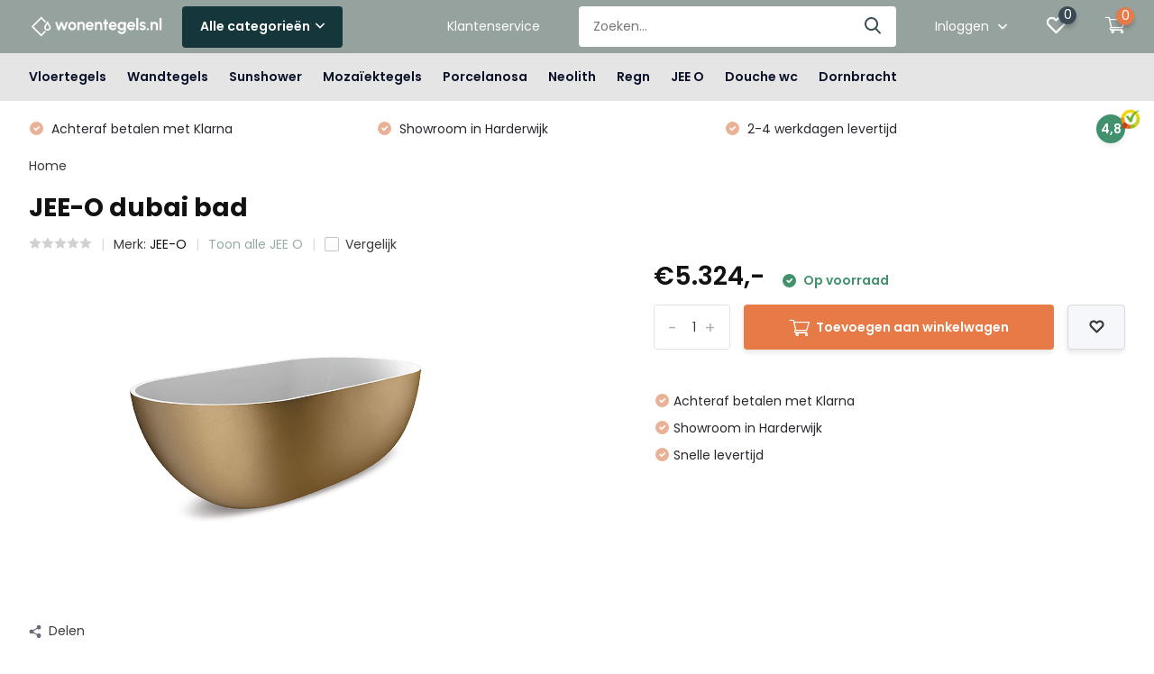

--- FILE ---
content_type: text/html;charset=utf-8
request_url: https://www.wonentegels.nl/jee-o-dubai-bad-140686564.html
body_size: 14242
content:
<!doctype html>
<html lang="nl" class="product-page enable-overflow">
	<head>
    <!-- Google Tag Manager -->
    <script>(function(w,d,s,l,i){w[l]=w[l]||[];w[l].push({'gtm.start':
    new Date().getTime(),event:'gtm.js'});var f=d.getElementsByTagName(s)[0],
    j=d.createElement(s),dl=l!='dataLayer'?'&l='+l:'';j.async=true;j.src=
    'https://www.googletagmanager.com/gtm.js?id='+i+dl;f.parentNode.insertBefore(j,f);
    })(window,document,'script','dataLayer','GTM-PJFX9CL');</script>
    <!-- End Google Tag Manager -->
        <meta charset="utf-8"/>
<!-- [START] 'blocks/head.rain' -->
<!--

  (c) 2008-2026 Lightspeed Netherlands B.V.
  http://www.lightspeedhq.com
  Generated: 20-01-2026 @ 03:10:19

-->
<link rel="canonical" href="https://www.wonentegels.nl/jee-o-dubai-bad-140686564.html"/>
<link rel="alternate" href="https://www.wonentegels.nl/index.rss" type="application/rss+xml" title="Nieuwe producten"/>
<meta name="robots" content="noodp,noydir"/>
<meta name="google-site-verification" content="bjlVgPLAwUnHn2UjMScL-7R4uGXB_zLxwoIbvrVuUe4"/>
<meta property="og:url" content="https://www.wonentegels.nl/jee-o-dubai-bad-140686564.html?source=facebook"/>
<meta property="og:site_name" content="Wonentegels.nl"/>
<meta property="og:title" content="JEE-O JEE-O dubai bad"/>
<meta property="og:description" content="De mooiste tegels in huis vind je bij Wonentegels.nl. We zijn onder andere dealer van vtwonen én je geniet van 5 jaar garantie. Wij staan voor kwaliteit, kom j"/>
<meta property="og:image" content="https://cdn.webshopapp.com/shops/333909/files/422172615/jee-o-jee-o-dubai-bad.jpg"/>
<script src="https://app.dmws.plus/shop-assets/333909/dmws-plus-loader.js?id=eb9cf91a6c0776481411a87e682a1efe"></script>
<!--[if lt IE 9]>
<script src="https://cdn.webshopapp.com/assets/html5shiv.js?2025-02-20"></script>
<![endif]-->
<!-- [END] 'blocks/head.rain' -->
		<meta http-equiv="x-ua-compatible" content="ie=edge">
		<title>JEE-O JEE-O dubai bad - Wonentegels.nl</title>
		<meta name="description" content="De mooiste tegels in huis vind je bij Wonentegels.nl. We zijn onder andere dealer van vtwonen én je geniet van 5 jaar garantie. Wij staan voor kwaliteit, kom j">
		<meta name="keywords" content="JEE-O, JEE-O, dubai, bad, wonentegels">
		<meta name="theme-color" content="#ffffff">
		<meta name="MobileOptimized" content="320">
		<meta name="HandheldFriendly" content="true">
		<meta name="viewport" content="width=device-width, initial-scale=1, initial-scale=1, minimum-scale=1, maximum-scale=1, user-scalable=no">
		<meta name="author" content="https://www.dmws.nl/">
		
		<link rel="preconnect" href="https://fonts.googleapis.com">
		<link rel="dns-prefetch" href="https://fonts.googleapis.com">
				<link rel="preconnect" href="//cdn.webshopapp.com/">
		<link rel="dns-prefetch" href="//cdn.webshopapp.com/">
    
    		<link rel="preload" href="https://fonts.googleapis.com/css?family=Poppins:300,400,500,600,700,800,900%7CPoppins:300,400,500,600,700,800,900&display=swap" as="style">
    <link rel="preload" href="https://cdn.webshopapp.com/shops/333909/themes/180764/assets/owl-carousel-min.css?20241010120202" as="style">
    <link rel="preload" href="https://cdn.webshopapp.com/shops/333909/themes/180764/assets/fancybox.css?20241010120202" as="style">
    <link rel="preload" href="https://cdn.webshopapp.com/shops/333909/themes/180764/assets/icomoon.css?20241010120202" as="style">
    <link rel="preload" href="https://cdn.webshopapp.com/shops/333909/themes/180764/assets/compete.css?20241010120202" as="style">
    <link rel="preload" href="https://cdn.webshopapp.com/shops/333909/themes/180764/assets/custom.css?20241010120202" as="style">
    
    <link rel="preload" href="https://cdn.webshopapp.com/shops/333909/themes/180764/assets/jquery-3-4-1-min.js?20241010120202" as="script">
    <link rel="preload" href="https://cdn.webshopapp.com/shops/333909/themes/180764/assets/jquery-ui.js?20241010120202" as="script">
    <link rel="preload" href="https://cdn.webshopapp.com/shops/333909/themes/180764/assets/js-cookie-min.js?20241010120202" as="script">
    <link rel="preload" href="https://cdn.webshopapp.com/shops/333909/themes/180764/assets/owl-carousel-min.js?20241010120202" as="script">
    <link rel="preload" href="https://cdn.webshopapp.com/shops/333909/themes/180764/assets/fancybox.js?20241010120202" as="script">
    <link rel="preload" href="https://cdn.webshopapp.com/shops/333909/themes/180764/assets/lazyload.js?20241010120202" as="script">
    <link rel="preload" href="https://cdn.webshopapp.com/assets/gui.js?2025-02-20" as="script">
    <link rel="preload" href="https://cdn.webshopapp.com/shops/333909/themes/180764/assets/script.js?20241010120202" as="script">
    <link rel="preload" href="https://cdn.webshopapp.com/shops/333909/themes/180764/assets/custom.js?20241010120202" as="script">
        
    <link href="https://fonts.googleapis.com/css?family=Poppins:300,400,500,600,700,800,900%7CPoppins:300,400,500,600,700,800,900&display=swap" rel="stylesheet" type="text/css">
    <link rel="stylesheet" href="https://cdn.webshopapp.com/shops/333909/themes/180764/assets/owl-carousel-min.css?20241010120202" type="text/css">
    <link rel="stylesheet" href="https://cdn.webshopapp.com/shops/333909/themes/180764/assets/fancybox.css?20241010120202" type="text/css">
    <link rel="stylesheet" href="https://cdn.webshopapp.com/shops/333909/themes/180764/assets/icomoon.css?20241010120202" type="text/css">
    <link rel="stylesheet" href="https://cdn.webshopapp.com/shops/333909/themes/180764/assets/compete.css?20241010120202" type="text/css">
    <link rel="stylesheet" href="https://cdn.webshopapp.com/shops/333909/themes/180764/assets/custom.css?20241010120202" type="text/css">
    
    <script src="https://cdn.webshopapp.com/shops/333909/themes/180764/assets/jquery-3-4-1-min.js?20241010120202"></script>

		<link rel="icon" type="image/x-icon" href="https://cdn.webshopapp.com/shops/333909/themes/180764/v/1744713/assets/favicon.ico?20230224103504">
		<link rel="apple-touch-icon" href="https://cdn.webshopapp.com/shops/333909/themes/180764/v/1744713/assets/favicon.ico?20230224103504">
    
    <meta name="msapplication-config" content="https://cdn.webshopapp.com/shops/333909/themes/180764/assets/browserconfig.xml?20241010120202">
<meta property="og:title" content="JEE-O JEE-O dubai bad">
<meta property="og:type" content="website"> 
<meta property="og:site_name" content="Wonentegels.nl">
<meta property="og:url" content="https://www.wonentegels.nl/">
<meta property="og:image" content="https://cdn.webshopapp.com/shops/333909/files/422172615/1000x1000x2/jee-o-jee-o-dubai-bad.jpg">
<meta name="twitter:title" content="JEE-O JEE-O dubai bad">
<meta name="twitter:description" content="De mooiste tegels in huis vind je bij Wonentegels.nl. We zijn onder andere dealer van vtwonen én je geniet van 5 jaar garantie. Wij staan voor kwaliteit, kom j">
<meta name="twitter:site" content="Wonentegels.nl">
<meta name="twitter:card" content="https://cdn.webshopapp.com/shops/333909/themes/180764/v/1569321/assets/logo.png?20221107170555">
<meta name="twitter:image" content="https://cdn.webshopapp.com/shops/333909/themes/180764/v/1704067/assets/big-block-bg.jpg?20230120200838">
<script type="application/ld+json">
  [
        {
      "@context": "http://schema.org",
      "@type": "Product", 
      "name": "JEE-O JEE-O dubai bad",
      "url": "https://www.wonentegels.nl/jee-o-dubai-bad-140686564.html",
      "brand": {
        "@type": "Brand",
        "name": "JEE-O"
      },            "image": "https://cdn.webshopapp.com/shops/333909/files/422172615/300x250x2/jee-o-jee-o-dubai-bad.jpg",            "mpn": "SBM059-goud",            "offers": {
        "@type": "Offer",
        "price": "5324.00",        "url": "https://www.wonentegels.nl/jee-o-dubai-bad-140686564.html",
        "priceValidUntil": "2027-01-20",
        "priceCurrency": "EUR",
          "availability": "https://schema.org/InStock",
          "inventoryLevel": "100"
              }
          },
        {
      "@context": "http://schema.org/",
      "@type": "Organization",
      "url": "https://www.wonentegels.nl/",
      "name": "Wonentegels.nl",
      "legalName": "Wonentegels.nl",
      "description": "De mooiste tegels in huis vind je bij Wonentegels.nl. We zijn onder andere dealer van vtwonen én je geniet van 5 jaar garantie. Wij staan voor kwaliteit, kom j",
      "logo": "https://cdn.webshopapp.com/shops/333909/themes/180764/v/1569321/assets/logo.png?20221107170555",
      "image": "https://cdn.webshopapp.com/shops/333909/themes/180764/v/1704067/assets/big-block-bg.jpg?20230120200838",
      "contactPoint": {
        "@type": "ContactPoint",
        "contactType": "Customer service",
        "telephone": "0341-745790"
      },
      "address": {
        "@type": "PostalAddress",
        "streetAddress": "Lorentzstraat 15",
        "addressLocality": "Nederland",
        "postalCode": "3846 AV Harderwijk",
        "addressCountry": "NL"
      }
         
    },
    { 
      "@context": "http://schema.org", 
      "@type": "WebSite", 
      "url": "https://www.wonentegels.nl/", 
      "name": "Wonentegels.nl",
      "description": "De mooiste tegels in huis vind je bij Wonentegels.nl. We zijn onder andere dealer van vtwonen én je geniet van 5 jaar garantie. Wij staan voor kwaliteit, kom j",
      "author": [
        {
          "@type": "Organization",
          "url": "https://www.dmws.nl/",
          "name": "DMWS B.V.",
          "address": {
            "@type": "PostalAddress",
            "streetAddress": "Klokgebouw 195 (Strijp-S)",
            "addressLocality": "Eindhoven",
            "addressRegion": "NB",
            "postalCode": "5617 AB",
            "addressCountry": "NL"
          }
        }
      ]
    }
  ]
</script>    
	</head>
	<body>
    <!-- Google Tag Manager (noscript) --><noscript><iframe src="https://www.googletagmanager.com/ns.html?id=GTM-PJFX9CL"
      height="0" width="0" style="display:none;visibility:hidden"></iframe></noscript><!-- End Google Tag Manager (noscript) --><ul class="hidden-data hidden"><li>333909</li><li>180764</li><li>ja</li><li>nl</li><li>live</li><li>info//wonentegels/nl</li><li>https://www.wonentegels.nl/</li></ul><header id="top" class="hide-on-scroll"><div class="top-wrap fixed default"><section class="main pos-r"><div class="container pos-r"><div class="d-flex align-center justify-between"><div class="d-flex align-center"><div id="mobile-menu-btn" class="d-none show-1000"><div class="hamburger"><span></span><span></span><span></span><span></span></div></div><a href="https://www.wonentegels.nl/account/login/" class="hidden show-575-flex"><i class="icon-login"></i></a><div id="logo" class="d-flex align-center"><a href="https://www.wonentegels.nl/" accesskey="h"><img class="hide-1000 desktop-logo" src="https://cdn.webshopapp.com/shops/333909/themes/180764/v/1569321/assets/logo.png?20221107170555" alt="Wonentegels.nl" height="50" width="150" /><img class="d-none show-1000 mobile-logo" src="https://cdn.webshopapp.com/shops/333909/themes/180764/v/1590890/assets/logo-mobile.png?20221118102236" alt="Wonentegels.nl" height="50" width="150" /></a><div id="catbtn" class="hide-1000 btn-wrap"><a href="https://www.wonentegels.nl/catalog/" class="btn">Alle categorieën <i class="icon-arrow-down"></i></a><div class="categorymenu"><div class="wrap d-flex"><ul class="maincategories"><li data-attribute="vloertegels"><a href="https://www.wonentegels.nl/vloertegels/">Vloertegels <i class="icon-arrow-right"></i></a></li><li data-attribute="wandtegels"><a href="https://www.wonentegels.nl/wandtegels/">Wandtegels <i class="icon-arrow-right"></i></a></li><li data-attribute="sunshower"><a href="https://www.wonentegels.nl/sunshower/">Sunshower <i class="icon-arrow-right"></i></a></li><li data-attribute="mozaiektegels"><a href="https://www.wonentegels.nl/mozaiektegels/">Mozaïektegels <i class="icon-arrow-right"></i></a></li><li data-attribute="porcelanosa"><a href="https://www.wonentegels.nl/porcelanosa/">Porcelanosa <i class="icon-arrow-right"></i></a></li><li data-attribute="neolith"><a href="https://www.wonentegels.nl/neolith/">Neolith <i class="icon-arrow-right"></i></a></li><li data-attribute="regn"><a href="https://www.wonentegels.nl/regn/">Regn <i class="icon-arrow-right"></i></a></li><li data-attribute="jee-o"><a href="https://www.wonentegels.nl/jee-o/">JEE O <i class="icon-arrow-right"></i></a></li><li><a href="https://www.wonentegels.nl/catalog/" class="more">Bekijk alle categorieën</a></li></ul><div class="subcategories"><div class="wrapper" data-category="vloertegels"><h4>Vloertegels</h4></div><div class="wrapper" data-category="wandtegels"><h4>Wandtegels</h4></div><div class="wrapper" data-category="sunshower"><h4>Sunshower</h4><ul><li class="sub"><a href="https://www.wonentegels.nl/sunshower/sunshower-plus/">Sunshower Plus</a></li></ul><ul><li class="sub"><a href="https://www.wonentegels.nl/sunshower/sunshower-one/">Sunshower One</a></li></ul><ul><li class="sub"><a href="https://www.wonentegels.nl/sunshower/sunshower-pure/">Sunshower Pure</a></li></ul><ul><li class="sub"><a href="https://www.wonentegels.nl/sunshower/sunshower-solo/">Sunshower Solo</a></li></ul><ul><li class="sub"><a href="https://www.wonentegels.nl/sunshower/sunshower-combi/">Sunshower Combi</a></li></ul><ul><li class="sub"><a href="https://www.wonentegels.nl/sunshower/sunshower-deluxe/">Sunshower Deluxe</a></li></ul><ul><li class="sub"><a href="https://www.wonentegels.nl/sunshower/accessoires/">Accessoires</a></li></ul></div><div class="wrapper" data-category="mozaiektegels"><h4>Mozaïektegels</h4></div><div class="wrapper" data-category="porcelanosa"><h4>Porcelanosa</h4></div><div class="wrapper" data-category="neolith"><h4>Neolith</h4></div><div class="wrapper" data-category="regn"><h4>Regn</h4><ul><li class="sub"><a href="https://www.wonentegels.nl/regn/douchekranen/">Douchekranen</a></li></ul><ul><li class="sub"><a href="https://www.wonentegels.nl/regn/wastafelkranen/">Wastafelkranen</a></li></ul><ul><li class="sub"><a href="https://www.wonentegels.nl/regn/fonteinkranen/">Fonteinkranen</a></li></ul><ul><li class="sub"><a href="https://www.wonentegels.nl/regn/keukenkranen/">Keukenkranen</a></li></ul><ul><li class="sub"><a href="https://www.wonentegels.nl/regn/badkranen/">Badkranen</a></li></ul><ul><li class="sub"><a href="https://www.wonentegels.nl/regn/baden/">Baden</a></li></ul><ul><li class="sub"><a href="https://www.wonentegels.nl/regn/accessoires/">Accessoires</a></li></ul></div><div class="wrapper" data-category="jee-o"><h4>JEE O</h4><ul><li class="sub"><a href="https://www.wonentegels.nl/jee-o/baden/">Baden</a></li></ul><ul><li class="sub"><a href="https://www.wonentegels.nl/jee-o/badkranen/">Badkranen</a></li></ul><ul><li class="sub"><a href="https://www.wonentegels.nl/jee-o/douchekranen/">Douchekranen</a></li></ul><ul><li class="sub"><a href="https://www.wonentegels.nl/jee-o/waskommen/">Waskommen</a></li></ul><ul><li class="sub"><a href="https://www.wonentegels.nl/jee-o/wastafelkranen/">Wastafelkranen</a></li></ul><ul><li class="sub"><a href="https://www.wonentegels.nl/jee-o/spiegels/">Spiegels</a></li></ul><ul><li class="sub"><a href="https://www.wonentegels.nl/jee-o/toiletten/">Toiletten</a></li></ul><ul><li class="sub"><a href="https://www.wonentegels.nl/jee-o/bidetkranen/">Bidetkranen</a></li></ul><ul><li class="sub"><a href="https://www.wonentegels.nl/jee-o/fonteinkranen/">Fonteinkranen</a></li></ul><ul><li class="sub"><a href="https://www.wonentegels.nl/jee-o/accessoires/">Accessoires</a></li></ul></div><div class="wrapper" data-category="douche-wc"><h4>Douche wc</h4></div><div class="wrapper" data-category="dornbracht"><h4>Dornbracht</h4></div></div></div></div></div></div></div><div class="d-flex align-center justify-end top-nav"><a href="/service/" class="hide-1000">Klantenservice</a><div id="showSearch" class="hide-575"><input type="search" value="" placeholder="Zoeken..."><button type="submit" title="Zoeken" disabled="disabled"><i class="icon-search"></i></button></div><div class="login with-drop hide-575"><a href="https://www.wonentegels.nl/account/login/"><span>Inloggen <i class="icon-arrow-down"></i></span></a><div class="dropdown"><form method="post" id="formLogin" action="https://www.wonentegels.nl/account/loginPost/?return=https://www.wonentegels.nl/jee-o-dubai-bad-140686564.html"><h3>Inloggen</h3><p>Maak bestellen nóg makkelijker!</p><div><label for="formLoginEmail">E-mailadres<span class="c-negatives">*</span></label><input type="email" id="formLoginEmail" name="email" placeholder="E-mailadres" autocomplete='email' tabindex=1 required></div><div><label for="formLoginPassword">Wachtwoord</label><a href="https://www.wonentegels.nl/account/password/" class="forgot" tabindex=6>Wachtwoord vergeten?</a><input type="password" id="formLoginPassword" name="password" placeholder="Wachtwoord" autocomplete="current-password" tabindex=2 required></div><div><input type="hidden" name="key" value="6b76c779e502ab0458c9c8da948787c9" /><input type="hidden" name="type" value="login" /><button type="submit" onclick="$('#formLogin').submit(); return false;" class="btn" tabindex=3>Inloggen</button></div></form><div><p class="register">Nog geen account? <a href="https://www.wonentegels.nl/account/register/" tabindex=5>Account aanmaken</a></p></div></div></div><div class="favorites"><a href="https://www.wonentegels.nl/account/wishlist/" class="count"><span class="items" data-wishlist-items="">0</span><i class="icon-wishlist"></i></a></div><div class="cart with-drop"><a href="https://www.wonentegels.nl/cart/" class="count"><span>0</span><i class="icon-cart3"></i></a><div class="dropdown"><h3>Winkelwagen</h3><i class="icon-close hidden show-575"></i><p>Uw winkelwagen is leeg</p></div></div></div></div></div><div class="search-autocomplete"><div id="searchExpanded"><div class="container pos-r d-flex align-center"><form action="https://www.wonentegels.nl/search/" method="get" id="formSearch"  class="search-form d-flex align-center"  data-search-type="desktop"><span onclick="$(this).closest('form').submit();" title="Zoeken" class="search-icon"><i class="icon-search"></i></span><input type="text" name="q" autocomplete="off"  value="" placeholder="Zoeken" class="standard-input" data-input="desktop"/></form><div class="close hide-575">Sluiten</div></div><div class="overlay hide-575"></div></div><div class="container pos-r"><div id="searchResults" class="results-wrap with-filter with-cats" data-search-type="desktop"><div class="close"><i class="icon-close"></i></div><h4>Categorieën</h4><div class="categories hidden"><ul class="d-flex"></ul></div><div class="d-flex justify-between"><div class="filter-scroll-wrap"><div class="filter-scroll"><div class="subtitle title-font">Filters</div><form data-search-type="desktop"><div class="filter-boxes"><div class="filter-wrap sort"><select name="sort" class="custom-select"></select></div></div><div class="filter-boxes custom-filters"></div></form></div></div><ul class="search-products products-livesearch"></ul></div><div class="more"><a href="#" class="btn accent">Bekijk alle resultaten <span>(0)</span></a></div></div></div></div></section><section id="menu" class="hide-1000 dropdown"><div class="container"><nav class="menu"><ul class="d-flex align-center"><li class="item"><a class="itemLink" href="https://www.wonentegels.nl/vloertegels/" title="Vloertegels">Vloertegels</a></li><li class="item"><a class="itemLink" href="https://www.wonentegels.nl/wandtegels/" title="Wandtegels">Wandtegels</a></li><li class="item has-children"><a class="itemLink" href="https://www.wonentegels.nl/sunshower/" title="Sunshower">Sunshower</a><ul class="subnav"><li class="subitem"><a class="subitemLink " href="https://www.wonentegels.nl/sunshower/sunshower-plus/" title="Sunshower Plus">Sunshower Plus</a></li><li class="subitem"><a class="subitemLink " href="https://www.wonentegels.nl/sunshower/sunshower-one/" title="Sunshower One">Sunshower One</a></li><li class="subitem"><a class="subitemLink " href="https://www.wonentegels.nl/sunshower/sunshower-pure/" title="Sunshower Pure">Sunshower Pure</a></li><li class="subitem"><a class="subitemLink " href="https://www.wonentegels.nl/sunshower/sunshower-solo/" title="Sunshower Solo">Sunshower Solo</a></li><li class="subitem"><a class="subitemLink " href="https://www.wonentegels.nl/sunshower/sunshower-combi/" title="Sunshower Combi">Sunshower Combi</a></li><li class="subitem"><a class="subitemLink " href="https://www.wonentegels.nl/sunshower/sunshower-deluxe/" title="Sunshower Deluxe">Sunshower Deluxe</a></li><li class="subitem"><a class="subitemLink " href="https://www.wonentegels.nl/sunshower/accessoires/" title="Accessoires">Accessoires</a></li></ul></li><li class="item"><a class="itemLink" href="https://www.wonentegels.nl/mozaiektegels/" title="Mozaïektegels">Mozaïektegels</a></li><li class="item"><a class="itemLink" href="https://www.wonentegels.nl/porcelanosa/" title="Porcelanosa">Porcelanosa</a></li><li class="item"><a class="itemLink" href="https://www.wonentegels.nl/neolith/" title="Neolith">Neolith</a></li><li class="item has-children"><a class="itemLink" href="https://www.wonentegels.nl/regn/" title="Regn">Regn</a><ul class="subnav"><li class="subitem"><a class="subitemLink " href="https://www.wonentegels.nl/regn/douchekranen/" title="Douchekranen">Douchekranen</a></li><li class="subitem"><a class="subitemLink " href="https://www.wonentegels.nl/regn/wastafelkranen/" title="Wastafelkranen">Wastafelkranen</a></li><li class="subitem"><a class="subitemLink " href="https://www.wonentegels.nl/regn/fonteinkranen/" title="Fonteinkranen">Fonteinkranen</a></li><li class="subitem"><a class="subitemLink " href="https://www.wonentegels.nl/regn/keukenkranen/" title="Keukenkranen">Keukenkranen</a></li><li class="subitem"><a class="subitemLink " href="https://www.wonentegels.nl/regn/badkranen/" title="Badkranen">Badkranen</a></li><li class="subitem"><a class="subitemLink " href="https://www.wonentegels.nl/regn/baden/" title="Baden">Baden</a></li><li class="subitem"><a class="subitemLink " href="https://www.wonentegels.nl/regn/accessoires/" title="Accessoires">Accessoires</a></li></ul></li><li class="item has-children"><a class="itemLink" href="https://www.wonentegels.nl/jee-o/" title="JEE O">JEE O</a><ul class="subnav"><li class="subitem"><a class="subitemLink " href="https://www.wonentegels.nl/jee-o/baden/" title="Baden">Baden</a></li><li class="subitem"><a class="subitemLink " href="https://www.wonentegels.nl/jee-o/badkranen/" title="Badkranen">Badkranen</a></li><li class="subitem"><a class="subitemLink " href="https://www.wonentegels.nl/jee-o/douchekranen/" title="Douchekranen">Douchekranen</a></li><li class="subitem"><a class="subitemLink " href="https://www.wonentegels.nl/jee-o/waskommen/" title="Waskommen">Waskommen</a></li><li class="subitem"><a class="subitemLink " href="https://www.wonentegels.nl/jee-o/wastafelkranen/" title="Wastafelkranen">Wastafelkranen</a></li><li class="subitem"><a class="subitemLink " href="https://www.wonentegels.nl/jee-o/spiegels/" title="Spiegels">Spiegels</a></li><li class="subitem"><a class="subitemLink " href="https://www.wonentegels.nl/jee-o/toiletten/" title="Toiletten">Toiletten</a></li><li class="subitem"><a class="subitemLink " href="https://www.wonentegels.nl/jee-o/bidetkranen/" title="Bidetkranen">Bidetkranen</a></li><li class="subitem"><a class="subitemLink " href="https://www.wonentegels.nl/jee-o/fonteinkranen/" title="Fonteinkranen">Fonteinkranen</a></li><li class="subitem"><a class="subitemLink " href="https://www.wonentegels.nl/jee-o/accessoires/" title="Accessoires">Accessoires</a></li></ul></li><li class="item"><a class="itemLink" href="https://www.wonentegels.nl/douche-wc/" title="Douche wc">Douche wc</a></li><li class="item"><a class="itemLink" href="https://www.wonentegels.nl/dornbracht/" title="Dornbracht">Dornbracht</a></li></ul></nav></div></section><div id="mobileMenu" class="hide"><div class="wrap"><ul><li class="all hidden"><a href="#"><i class="icon-nav-left"></i>Alle categorieën</a></li><li class="cat"><a class="itemLink" href="https://www.wonentegels.nl/vloertegels/" title="Vloertegels">Vloertegels</a></li><li class="cat"><a class="itemLink" href="https://www.wonentegels.nl/wandtegels/" title="Wandtegels">Wandtegels</a></li><li class="cat has-children"><a class="itemLink" href="https://www.wonentegels.nl/sunshower/" title="Sunshower">Sunshower<i class="icon-arrow-right"></i></a><ul class="subnav hidden"><li class="subitem"><a class="subitemLink" href="https://www.wonentegels.nl/sunshower/sunshower-plus/" title="Sunshower Plus">Sunshower Plus</a></li><li class="subitem"><a class="subitemLink" href="https://www.wonentegels.nl/sunshower/sunshower-one/" title="Sunshower One">Sunshower One</a></li><li class="subitem"><a class="subitemLink" href="https://www.wonentegels.nl/sunshower/sunshower-pure/" title="Sunshower Pure">Sunshower Pure</a></li><li class="subitem"><a class="subitemLink" href="https://www.wonentegels.nl/sunshower/sunshower-solo/" title="Sunshower Solo">Sunshower Solo</a></li><li class="subitem"><a class="subitemLink" href="https://www.wonentegels.nl/sunshower/sunshower-combi/" title="Sunshower Combi">Sunshower Combi</a></li><li class="subitem"><a class="subitemLink" href="https://www.wonentegels.nl/sunshower/sunshower-deluxe/" title="Sunshower Deluxe">Sunshower Deluxe</a></li><li class="subitem"><a class="subitemLink" href="https://www.wonentegels.nl/sunshower/accessoires/" title="Accessoires">Accessoires</a></li></ul></li><li class="cat"><a class="itemLink" href="https://www.wonentegels.nl/mozaiektegels/" title="Mozaïektegels">Mozaïektegels</a></li><li class="cat"><a class="itemLink" href="https://www.wonentegels.nl/porcelanosa/" title="Porcelanosa">Porcelanosa</a></li><li class="cat"><a class="itemLink" href="https://www.wonentegels.nl/neolith/" title="Neolith">Neolith</a></li><li class="cat has-children"><a class="itemLink" href="https://www.wonentegels.nl/regn/" title="Regn">Regn<i class="icon-arrow-right"></i></a><ul class="subnav hidden"><li class="subitem"><a class="subitemLink" href="https://www.wonentegels.nl/regn/douchekranen/" title="Douchekranen">Douchekranen</a></li><li class="subitem"><a class="subitemLink" href="https://www.wonentegels.nl/regn/wastafelkranen/" title="Wastafelkranen">Wastafelkranen</a></li><li class="subitem"><a class="subitemLink" href="https://www.wonentegels.nl/regn/fonteinkranen/" title="Fonteinkranen">Fonteinkranen</a></li><li class="subitem"><a class="subitemLink" href="https://www.wonentegels.nl/regn/keukenkranen/" title="Keukenkranen">Keukenkranen</a></li><li class="subitem"><a class="subitemLink" href="https://www.wonentegels.nl/regn/badkranen/" title="Badkranen">Badkranen</a></li><li class="subitem"><a class="subitemLink" href="https://www.wonentegels.nl/regn/baden/" title="Baden">Baden</a></li><li class="subitem"><a class="subitemLink" href="https://www.wonentegels.nl/regn/accessoires/" title="Accessoires">Accessoires</a></li></ul></li><li class="cat has-children"><a class="itemLink" href="https://www.wonentegels.nl/jee-o/" title="JEE O">JEE O<i class="icon-arrow-right"></i></a><ul class="subnav hidden"><li class="subitem"><a class="subitemLink" href="https://www.wonentegels.nl/jee-o/baden/" title="Baden">Baden</a></li><li class="subitem"><a class="subitemLink" href="https://www.wonentegels.nl/jee-o/badkranen/" title="Badkranen">Badkranen</a></li><li class="subitem"><a class="subitemLink" href="https://www.wonentegels.nl/jee-o/douchekranen/" title="Douchekranen">Douchekranen</a></li><li class="subitem"><a class="subitemLink" href="https://www.wonentegels.nl/jee-o/waskommen/" title="Waskommen">Waskommen</a></li><li class="subitem"><a class="subitemLink" href="https://www.wonentegels.nl/jee-o/wastafelkranen/" title="Wastafelkranen">Wastafelkranen</a></li><li class="subitem"><a class="subitemLink" href="https://www.wonentegels.nl/jee-o/spiegels/" title="Spiegels">Spiegels</a></li><li class="subitem"><a class="subitemLink" href="https://www.wonentegels.nl/jee-o/toiletten/" title="Toiletten">Toiletten</a></li><li class="subitem"><a class="subitemLink" href="https://www.wonentegels.nl/jee-o/bidetkranen/" title="Bidetkranen">Bidetkranen</a></li><li class="subitem"><a class="subitemLink" href="https://www.wonentegels.nl/jee-o/fonteinkranen/" title="Fonteinkranen">Fonteinkranen</a></li><li class="subitem"><a class="subitemLink" href="https://www.wonentegels.nl/jee-o/accessoires/" title="Accessoires">Accessoires</a></li></ul></li><li class="cat"><a class="itemLink" href="https://www.wonentegels.nl/douche-wc/" title="Douche wc">Douche wc</a></li><li class="cat"><a class="itemLink" href="https://www.wonentegels.nl/dornbracht/" title="Dornbracht">Dornbracht</a></li><li class="other all"><a href="https://www.wonentegels.nl/catalog/">Alle categorieën</a></li><li class="other"><a href="/service/">Klantenservice</a></li><li class="other"><a href="https://www.wonentegels.nl/account/login/">Inloggen</a></li></ul></div></div></div><div class="below-main"></div><div class="usps"><div class="container"><div class="d-flex align-center justify-between"><ul class="d-flex align-center usps-slider owl-carousel"><li><i class="icon-check-white"></i><span class="hide-1200">                  2-4 werkdagen levertijd
                </span><span class="d-none show-1200-inline">2-4 werkdagen levertijd</span></li><li><i class="icon-check-white"></i><span class="hide-1200">                  Achteraf betalen met Klarna
                </span><span class="d-none show-1200-inline">Achteraf betalen met Klarna</span></li><li><i class="icon-check-white"></i><span class="hide-1200">                  Showroom in Harderwijk
                </span><span class="d-none show-1200-inline">Showroom in Harderwijk</span></li></ul><ul><li class="feedback-company hide-575"><a href="#" target="_blank"><span>4,8</span><img class="lazy" src="https://cdn.webshopapp.com/shops/333909/themes/180764/assets/lazy-preload.jpg?20241010120202" data-src="https://cdn.webshopapp.com/shops/333909/themes/180764/assets/feedback-image.png?20230214092441" alt="Feedback widget" height="23" width="23" /></a></li></ul></div></div></div></header><div class="messages-wrapper"><div class="container pos-r"></div></div><nav class="breadcrumbs"><div class="container"><ol class="d-flex hide-575"><li><a href="https://www.wonentegels.nl/">Home</a></li></ol><ol class="hidden show-575-flex"><li><i class="icon-arrow-right"></i><a href="https://www.wonentegels.nl/">Home</a></li></ol></div></nav><section id="product"><div class="container"><header class="title"><h1>JEE-O dubai bad</h1><div class="meta"><div class="stars"><a href="#reviews"><i class="icon-star-grey"></i><i class="icon-star-grey"></i><i class="icon-star-grey"></i><i class="icon-star-grey"></i><i class="icon-star-grey"></i></a></div><div class="brand">Merk: <a href="https://www.wonentegels.nl/brands/jee-o/">JEE-O</a></div><div class="link"><a href="https://www.wonentegels.nl/jee-o/">Toon alle JEE O</a></div><div class="check hide-575"><label for="add_compare_140686564" class="compare d-flex align-center"><input class="compare-check" id="add_compare_140686564" type="checkbox" value="" data-add-url="https://www.wonentegels.nl/compare/add/277714232/" data-del-url="https://www.wonentegels.nl/compare/delete/277714232/" data-id="140686564" ><span class="checkmark"></span><i class="icon-check-white"></i> Vergelijk
              </label></div></div></header><article class="content d-flex justify-between"><a href="https://www.wonentegels.nl/account/" class="add-to-wishlist hidden show-575-flex"><i class="icon-wishlist"></i></a><div class="gallery"><div class="featured"><div class="single-image"><div class="item"><img class="lazy" height="360" src="https://cdn.webshopapp.com/shops/333909/themes/180764/assets/lazy-preload.jpg?20241010120202" data-src="https://cdn.webshopapp.com/shops/333909/files/422172615/jee-o-jee-o-dubai-bad.jpg" alt="JEE-O dubai bad"></div></div><div class="share hide-768"><i class="icon-share"></i> Delen
            <ul class="list-social d-flex align-center"><li class="mail"><a href="/cdn-cgi/l/email-protection#[base64]"><i class="icon-email"></i></a></li><li class="fb"><a href="https://www.facebook.com/sharer/sharer.php?u=https://www.wonentegels.nl/jee-o-dubai-bad-140686564.html" target="_blank" rel="noopener"><i class="icon-facebook"></i></a></li><li class="tw"><a href="https://twitter.com/home?status=https://www.wonentegels.nl/jee-o-dubai-bad-140686564.html" target="_blank" rel="noopener"><i class="icon-twitter"></i></a></li><li class="whatsapp"><a href="https://api.whatsapp.com/send?text=JEE-O dubai bad%3A+https://www.wonentegels.nl/jee-o-dubai-bad-140686564.html" target="_blank" rel="noopener"><i class="icon-whatsapp"></i></a></li></ul></div></div></div><div class="data"><div class="price"><div class="for"><span>€5.324,-</span><span class="hurry"><i class="icon-check-white"></i>  Op voorraad</span></div><div class="legal"></div></div><form action="https://www.wonentegels.nl/cart/add/277714232/" id="product_configure_form" method="post" class="actions d-flex  hide-variant-dropdown"><input type="hidden" name="bundle_id" id="product_configure_bundle_id" value=""><div class="cart d-flex align-center justify-between big default"><div class="qty"><input type="number" name="quantity" value="1" min="0" /><div class="change"><a href="javascript:;" onclick="updateQuantity('up');" class="up">+</a><a href="javascript:;" onclick="updateQuantity('down');" class="down">-</a></div></div><a href="javascript:;" onclick="$('#product_configure_form').submit();" class="btn addtocart icon hidden show-768-flex" title="Toevoegen aan winkelwagen"><i class="icon-cart3"></i> Toevoegen aan winkelwagen</a><a href="javascript:;" onclick="$('#product_configure_form').submit();" class="btn addtocart icon hide-768" title="Toevoegen aan winkelwagen"><i class="icon-cart3"></i> Toevoegen aan winkelwagen</a><a href="https://www.wonentegels.nl/account/" class="btn grey icon add-to-wishlist hide-575"></a></div></form><div class="usps"><ul class="list"><li><i class="icon-check-white"></i>Achteraf betalen met Klarna</li><li><i class="icon-check-white"></i>Showroom in Harderwijk</li><li><i class="icon-check-white"></i>Snelle levertijd</li></ul></div><div class="check hidden show-575"><label for="add_compare_140686564" class="compare d-flex align-center"><input class="compare-check" id="add_compare_140686564" type="checkbox" value="" data-add-url="https://www.wonentegels.nl/compare/add/277714232/" data-del-url="https://www.wonentegels.nl/compare/delete/277714232/" data-id="140686564" ><span class="checkmark"></span><i class="icon-check-white"></i> Vergelijk
            </label></div></div></article></div><div class="popup gallery-popup"><div class="container d-flex align-center justify-center h-100"><div class="wrap"><i class="icon-close"></i><div class="images-wrap owl-carousel popup-images"><div class="item"><img class="lazy" height="600" src="https://cdn.webshopapp.com/shops/333909/themes/180764/assets/lazy-preload.jpg?20241010120202" data-src="https://cdn.webshopapp.com/shops/333909/files/422172615/jee-o-jee-o-dubai-bad.jpg" alt="JEE-O dubai bad"></div></div></div></div></div></section><section id="product-content"><nav class="product-navigation hide-1000"><div class="container"><ul><li><a href="#description" class="active">Productomschrijving</a></li><li><a href="#reviews">Reviews</a></li></ul></div></nav><div class="container"><section id="description" class="description d-flex justify-between w-50"><h3 class="hidden show-575">Productomschrijving<i class="icon-arrow-down"></i></h3><div class="desc-wrap"><div class="desc"><h3 class="hide-575">Productomschrijving</h3><div class="wrapper"><div class="inner">Vrijstaand bad van DADOquartz met geïntegreerde overloop</div><p class="more">Toon meer <i class="icon-arrow-down"></i></p><p class="more hidden">Toon minder <i class="icon-arrow-up-blue"></i></p></div></div></div></section><section id="specs" class="w-50 dmws-specs"><h3>Specificaties<i class="icon-arrow-down hidden show-575"></i></h3><div><dl class="show-all"><div><dt>Artikelnummer
                <dd>SBM059-goud</dd></div></dl></div></section><section id="reviews"><h3 class="hidden show-575">Reviews<i class="icon-arrow-down"></i></h3><div class="overview"><h3 class="hide-575">Reviews</h3><div class="rating"><div class="stars"><a href="#reviews"><i class="icon-star-grey"></i><i class="icon-star-grey"></i><i class="icon-star-grey"></i><i class="icon-star-grey"></i><i class="icon-star-grey"></i></a></div><span><strong>0</strong> from <strong>5</strong><span class="light">Based on 0 reviews</span></span></div><a href="https://www.wonentegels.nl/account/review/140686564/" class="btn grey"><i class="icon-pencil"></i> Schrijf je eigen review</a></div><div><p>Er zijn nog geen reviews geschreven over dit product..</p></div></section><section id="share" class="hidden show-575"><h3>Delen<i class="icon-arrow-down"></i></h3><div class="share"><ul class="list-social d-flex align-center"><li class="mail"><a href="/cdn-cgi/l/email-protection#[base64]"><i class="icon-email"></i></a></li><li class="fb"><a href="https://www.facebook.com/sharer/sharer.php?u=https://www.wonentegels.nl/jee-o-dubai-bad-140686564.html" target="_blank" rel="noopener"><i class="icon-facebook"></i></a></li><li class="tw"><a href="https://twitter.com/home?status=https://www.wonentegels.nl/jee-o-dubai-bad-140686564.html" target="_blank" rel="noopener"><i class="icon-twitter"></i></a></li><li class="whatsapp"><a href="https://api.whatsapp.com/send?text=JEE-O dubai bad%3A+https://www.wonentegels.nl/jee-o-dubai-bad-140686564.html" target="_blank" rel="noopener"><i class="icon-whatsapp"></i></a></li></ul></div></section></div></section><section id="add-to-cart" class="hide-575"><div class="container"><div class="product-wrap d-flex align-center justify-between"><div class="img"><img class="lazy" src="https://cdn.webshopapp.com/shops/333909/themes/180764/assets/lazy-preload.jpg?20241010120202" data-src="https://cdn.webshopapp.com/shops/333909/files/422172615/image.jpg" alt="JEE-O dubai bad"></div><div class="price"><div class="for">€ 5.324,-</div></div><div class="text"><div class="title">JEE-O dubai bad</div><span class="stock hurry"><i class="icon-check-white"></i>  Op voorraad</span></div><a href="#product_configure_form" class="btn addtocart icon" title="Toevoegen aan winkelwagen"><i class="icon-cart3"></i> Toevoegen aan winkelwagen</a></div></div></section><section class="lastviewed mb-0"><div class="container"><h3 class="">Eerder door jou bekeken</h3><div class="slider-wrap pos-r"><div class="owl-carousel slider-recent-products"><a href="https://www.wonentegels.nl/jee-o-dubai-bad-140686564.html" class="product-short d-flex align-center" data-id="140686564"><div class="img"><img class="lazy" src="https://cdn.webshopapp.com/shops/333909/themes/180764/assets/lazy-preload.jpg?20241010120202" data-src="https://cdn.webshopapp.com/shops/333909/files/422172615/340x260x2/image.jpg" alt="JEE-O dubai bad" width="170" height="130" /></div><div class="title">JEE-O dubai bad</div><div class="price d-flex align-center"><span class="current">€5.324,- / </span></div></a></div><div class="shadows d-flex"></div></div></div></section><script data-cfasync="false" src="/cdn-cgi/scripts/5c5dd728/cloudflare-static/email-decode.min.js"></script><script type="text/javascript">
  jQuery(function ($) {
    $.fn.hScroll = function (amount) {
    	amount = amount || 120;
      $(this).bind("DOMMouseScroll mousewheel", function (event) {
        var oEvent = event.originalEvent, 
        direction = oEvent.detail ? oEvent.detail * -amount : oEvent.wheelDelta, 
        position = $(this).scrollLeft();
        position += direction > 0 ? -amount : amount;
        $(this).scrollLeft(position);
        event.preventDefault();
      })
    };
  });
  
  $(document).ready(function(){
    if ( $('.variationswrap .buttons').length ) {
      var isMac = navigator.platform.toUpperCase().indexOf('MAC')>=0;
      if ( ! isMac ) {
  			$('.variationswrap .buttons').hScroll(100);
      }
    }
  });
  
  var updatebtn = $("#product .content .data .actions .cart.qty-in-btn .btn.addtocart.show-768-flex");
  // Mobile quantitiy update button
  if ($(window).width() < 576) {
    updatebtn.append('<span></span>');
  }
  
  function updateQuantity(way){
      var quantity = parseInt($('.cart input').val());

      if (way == 'up'){
          if (quantity < 100){
              quantity++;
          } else {
              quantity = 100;
          }
      } else {
          if (quantity > 1){
              quantity--;
          } else {
              quantity = 1;
          }
      }

      $('.cart input').val(quantity);
  		if ($(window).width() < 576 ) {
        if ( quantity > 1 ) {
        	updatebtn.find('span').text(quantity);
        } else {
          updatebtn.find('span').text('');
        }
      }
  		$('.cart input').trigger('change');
  }
  
  // Variant blocks
  $(document).ready(function() {
  	$('.variationswrap.blocks .product-configure-options > .product-configure-options-option').each( function() {
      $(this).find('select > option').each( function() {
        var classes = '';

        if( $(this).attr('selected') ) {
          classes += ' active'
        }

        $(this).parent().parent().append('<a href="https://www.wonentegels.nl/jee-o-dubai-bad-140686564.html?id=277714232" class="variant-block'+classes+'" data-option="'+$(this).parent().attr('name')+'" data-option-val="'+$(this).val()+'" data-pid="'+140686564+'">'+$(this).html()+'</a>')
      })

      $(this).find('select').remove();
      $(this).find('.nice-select').remove();
    }); 
    $('.variationswrap.blocks').show();

    $('.variant-block').on('click', function(e){
      var gotoUrl = 'product/options/140686564?';

      $('.variant-block.active').each( function(){
        gotoUrl += $(this).attr('data-option');
        gotoUrl += '=';
        gotoUrl += $(this).attr('data-option-val')+'&';
      });

        gotoUrl += $(this).attr('data-option');
        gotoUrl += '=';
        gotoUrl += $(this).attr('data-option-val');

      document.location = gotoUrl;

      e.preventDefault();
    });
	});
</script><footer id="footer"><div class="footer-top"><div class="container"><div class="d-flex justify-between"><div class="chat"><figure><img class="lazy" src="https://cdn.webshopapp.com/shops/333909/themes/180764/assets/lazy-preload.jpg?20241010120202" data-src="https://cdn.webshopapp.com/shops/333909/themes/180764/v/1569342/assets/footer-image-service.png?20221107171855" alt="Wonentegels.nl | De mooiste vloeren voor de fijnste sfeer" width="135" height="185"></figure><h3>Contact</h3><p>We helpen je graag </p><p class="text">We snappen dat het vanaf een scherm soms moeilijk<br> is om een beslissing te maken. Daarom helpen we je<br>in onze winkel in Harderwijk graag verder.</p><div class="bot d-flex align-center"><a href="#" class="btn">Stuur ons een bericht</a><div class="hidden show-575 links"><a href="tel:0341745790">0341-745790</a><a href="/cdn-cgi/l/email-protection#f39a9d959cb3849c9d969d879694969f80dd9d9f"><span class="__cf_email__" data-cfemail="0e676068614e7961606b607a6b696b627d206062">[email&#160;protected]</span></a></div></div></div><div class="right d-flex justify-between"><div class="contact hide-575"><h3>Bel of mail ons!</h3><p>We staan klaar om je te helpen</p><p>Je kunt ook altijd langskomen in <br/>onze showroom in Harderwijk</p><div class="links"><a href="tel:0341745790">0341-745790</a><a href="/cdn-cgi/l/email-protection#751c1b131a35021a1b101b0110121019065b1b19"><span class="__cf_email__" data-cfemail="0d64636b624d7a6263686379686a68617e236361">[email&#160;protected]</span></a></div></div><div class="newsletter"><div class="logo"><a href="https://www.wonentegels.nl/" accesskey="f"><img class="lazy" src="https://cdn.webshopapp.com/shops/333909/themes/180764/assets/lazy-preload.jpg?20241010120202" data-src="https://cdn.webshopapp.com/shops/333909/themes/180764/v/1569350/assets/footer-logo.png?20221108094140" alt="Wonentegels.nl" width="150" height="100"></a></div><p>Schrijf je hier in voor onze nieuwsbrief en ontvang speciale aanbiedingen</p><form id="formNewsletterFooter" action="https://www.wonentegels.nl/account/newsletter/" method="post"><input type="hidden" name="key" value="6b76c779e502ab0458c9c8da948787c9" /><input type="text" name="email" id="formNewsletterEmailFooter" placeholder="E-mailadres"/><button type="submit" class="btn">Abonneer</button><a class="small" href="https://www.wonentegels.nl/service/privacy-policy/">* Lees hier de wettelijke beperkingen</a></form></div></div></div></div></div><nav class="footer-navigation"><div class="container"><div class="d-flex align-start justify-between"><div><h3>Klantenservice<i class="icon-arrow-down hidden show-575"></i></h3><ul><li><a href="https://www.wonentegels.nl/service/about/" title="Over ons">Over ons</a></li><li><a href="https://www.wonentegels.nl/service/general-terms-conditions/" title="Algemene voorwaarden">Algemene voorwaarden</a></li><li><a href="https://www.wonentegels.nl/service/privacy-policy/" title="Privacybeleid">Privacybeleid</a></li><li><a href="https://www.wonentegels.nl/service/payment-methods/" title="Betaalmethoden">Betaalmethoden</a></li><li><a href="https://www.wonentegels.nl/service/shipping-returns/" title="Verzenden &amp; retourneren">Verzenden &amp; retourneren</a></li><li><a href="https://www.wonentegels.nl/service/" title="Klantenservice">Klantenservice</a></li><li><a href="https://www.wonentegels.nl/sitemap/" title="Sitemap">Sitemap</a></li></ul></div><div><h3>Mijn account<i class="icon-arrow-down hidden show-575"></i></h3><ul><li><a href="https://www.wonentegels.nl/account/" title="Registreren">Registreren</a></li><li><a href="https://www.wonentegels.nl/account/orders/" title="Mijn bestellingen">Mijn bestellingen</a></li><li><a href="https://www.wonentegels.nl/account/tickets/" title="Mijn tickets">Mijn tickets</a></li><li><a href="https://www.wonentegels.nl/account/wishlist/" title="Mijn verlanglijst">Mijn verlanglijst</a></li><li><a href="https://www.wonentegels.nl/compare/">Vergelijk producten</a></li></ul></div><div><h3>Categorieën<i class="icon-arrow-down hidden show-575"></i></h3><ul><li ><a href="https://www.wonentegels.nl/vloertegels/">Vloertegels</a></li><li ><a href="https://www.wonentegels.nl/wandtegels/">Wandtegels</a></li><li ><a href="https://www.wonentegels.nl/sunshower/">Sunshower</a><span class="more-cats"><span class="plus-min"></span></span></li><li ><a href="https://www.wonentegels.nl/mozaiektegels/">Mozaïektegels</a></li><li ><a href="https://www.wonentegels.nl/porcelanosa/">Porcelanosa</a></li><li ><a href="https://www.wonentegels.nl/neolith/">Neolith</a></li><li ><a href="https://www.wonentegels.nl/regn/">Regn</a><span class="more-cats"><span class="plus-min"></span></span></li><li ><a href="https://www.wonentegels.nl/jee-o/">JEE O</a><span class="more-cats"><span class="plus-min"></span></span></li></ul></div><div><h3>Contact<i class="icon-arrow-down hidden show-575"></i></h3><ul class="list-contact"><li class="companyName strong">Wonentegels.nl</li><li class="address">Lorentzstraat 15</li><li>3846 AV Harderwijk</li><li>Nederland</li><li><b>Tel:</b><a href="tel:0341745790">0341-745790</a></li><li><b>E-mail:</b><a href="/cdn-cgi/l/email-protection#0b62656d644b7c64656e657f6e6c6e6778256567" class="email"><span class="__cf_email__" data-cfemail="e68f888089a69189888388928381838a95c8888a">[email&#160;protected]</span></a></li></ul></div></div></div></nav><div class="copyright"><div class="container"><div class="d-flex align-start justify-between"><div class="social d-flex"></div><div class="copy"><span class="dmws-copyright">© Copyright 2026 - Theme By <a href="https://dmws.nl/themes/" target="_blank" rel="noopener">DMWS</a> x <a href="https://plus.dmws.nl/" title="Upgrade your theme with Plus+ for Lightspeed" target="_blank" rel="noopener">Plus+</a></span><br/>
          Wonentegels.nl | De mooiste vloeren voor de fijnste sfeer <b class="c-accent">4,8</b> - Ratings          <div class="payments d-flex justify-around dmws-payments"><img class="lazy" src="https://cdn.webshopapp.com/shops/333909/themes/180764/assets/lazy-preload.jpg?20241010120202" data-src="https://cdn.webshopapp.com/shops/333909/themes/180764/assets/z-ideal.svg?20241010120202" alt="ideal" width="30" height="21"><img class="lazy" src="https://cdn.webshopapp.com/shops/333909/themes/180764/assets/lazy-preload.jpg?20241010120202" data-src="https://cdn.webshopapp.com/shops/333909/themes/180764/assets/z-mistercash.svg?20241010120202" alt="mistercash" width="30" height="21"><img class="lazy" src="https://cdn.webshopapp.com/shops/333909/themes/180764/assets/lazy-preload.jpg?20241010120202" data-src="https://cdn.webshopapp.com/shops/333909/themes/180764/assets/z-klarnapaylater.svg?20241010120202" alt="klarnapaylater" width="30" height="21"></div></div><div class="hallmarks d-flex align-center justify-end"></div></div></div></div></footer><script data-cfasync="false" src="/cdn-cgi/scripts/5c5dd728/cloudflare-static/email-decode.min.js"></script><script>
       var instaUser = false;
  var notfound = 'Geen producten gevonden';
  var showMore = 'Toon meer';
  var showLess = 'Toon minder';
  var showSecondImage = '1';
  var basicUrl = 'https://www.wonentegels.nl/';
  var baseDomain = '.wonentegels.nl';
  var shopId = 333909;
  var priceStatus = 'enabled';
  var deleteWishlistUrl = 'https://www.wonentegels.nl/account/wishlistDelete/';
  var wishlistUrl = 'https://www.wonentegels.nl/account/wishlist/?format=json';
  var cartUrl = 'https://www.wonentegels.nl/cart/?format=json';
  var shopSsl = true;
	var wishlistActive = true;
  var loggedIn = 0;
  var addedText = 'In wishlist';
 	var compareUrl = 'https://www.wonentegels.nl/compare/?format=json';
	var ajaxTranslations = {"Add to cart":"Toevoegen aan winkelwagen","Wishlist":"Verlanglijst","Add to wishlist":"Aan verlanglijst toevoegen","Compare":"Vergelijk","Add to compare":"Toevoegen om te vergelijken","Brands":"Merken","Discount":"Korting","Delete":"Verwijderen","Total excl. VAT":"Totaal excl. btw","Shipping costs":"Verzendkosten","Total incl. VAT":"Totaal incl. btw","Read more":"Lees meer","Read less":"Lees minder","January":"Januari","February":"Februari","March":"Maart","April":"April","May":"Mei","June":"Juni","July":"Juli","August":"Augustus","September":"September","October":"Oktober","November":"November","December":"December","Sunday":"Zondag","Monday":"Maandag","Tuesday":"Dinsdag","Wednesday":"Woensdag","Thursday":"Donderdag","Friday":"Vrijdag","Saturday":"Zaterdag","Your review has been accepted for moderation.":"Het taalgebruik in uw review is goedgekeurd.","Order":"Order","Date":"Datum","Total":"Totaal","Status":"Status","View product":"Bekijk product","Awaiting payment":"In afwachting van betaling","Awaiting pickup":"Wacht op afhalen","Picked up":"Afgehaald","Shipped":"Verzonden","Cancelled":"Geannuleerd","No products found":"Geen producten gevonden","Awaiting shipment":"Wacht op verzending","No orders found":"No orders found","Additional costs":"Bijkomende kosten"};
	var shopCategories = {"11265696":{"id":11265696,"parent":0,"path":["11265696"],"depth":1,"image":417091233,"type":"category","url":"vloertegels","title":"Vloertegels","description":"Groot assortiment tegels voor in de woon- en badkamer. Gemakkelijk in onderhoud en perfect voor vloerverwarming.","count":670},"11265710":{"id":11265710,"parent":0,"path":["11265710"],"depth":1,"image":417092242,"type":"category","url":"wandtegels","title":"Wandtegels","description":"Tegels in alle formaten voor de wand. Ideaal voor zowel keukens als badkamers. ","count":289},"11265705":{"id":11265705,"parent":0,"path":["11265705"],"depth":1,"image":423814643,"type":"category","url":"sunshower","title":"Sunshower","description":"Douchen en ondertussen verwarmd worden door een luxe infrarood lamp. Vitaminen tijdens het douchen voor een extra goede start van de dag.","count":24,"subs":{"11711633":{"id":11711633,"parent":11265705,"path":["11711633","11265705"],"depth":2,"image":0,"type":"category","url":"sunshower\/sunshower-plus","title":"Sunshower Plus","description":"Voor verlichting van stijve spieren en het opdoen van extra vitamine D tijdens jouw douchebeurt. ","count":3},"11711634":{"id":11711634,"parent":11265705,"path":["11711634","11265705"],"depth":2,"image":0,"type":"category","url":"sunshower\/sunshower-one","title":"Sunshower One","description":"Ontspan onder de douche en laat de dagelijkse stress achter je","count":3},"11711635":{"id":11711635,"parent":11265705,"path":["11711635","11265705"],"depth":2,"image":0,"type":"category","url":"sunshower\/sunshower-pure","title":"Sunshower Pure","description":"Start fris en uitgerust aan je dag met de warme stralen van de Sunshower Pure. ","count":12},"11711637":{"id":11711637,"parent":11265705,"path":["11711637","11265705"],"depth":2,"image":0,"type":"category","url":"sunshower\/sunshower-solo","title":"Sunshower Solo","description":"Van hals tot kuiten verzachting van je spieren","count":1},"11711638":{"id":11711638,"parent":11265705,"path":["11711638","11265705"],"depth":2,"image":0,"type":"category","url":"sunshower\/sunshower-combi","title":"Sunshower Combi","description":"Douchen alsof je heerlijk in de zon staat","count":1},"11711641":{"id":11711641,"parent":11265705,"path":["11711641","11265705"],"depth":2,"image":0,"type":"category","url":"sunshower\/sunshower-deluxe","title":"Sunshower Deluxe","description":"Vitamine D verhogen en tot rust komen onder de douche","count":9},"11711643":{"id":11711643,"parent":11265705,"path":["11711643","11265705"],"depth":2,"image":0,"type":"category","url":"sunshower\/accessoires","title":"Accessoires","description":"Alle benodigdheden voor jouw Sunshower","count":7}}},"11266982":{"id":11266982,"parent":0,"path":["11266982"],"depth":1,"image":417091306,"type":"category","url":"mozaiektegels","title":"Moza\u00efektegels","description":"Prachtige tegels die bestaan uit talloze kleine elementen. Mooi als wandtegel in bijvoorbeeld de badkamer en keuken.","count":15},"11300694":{"id":11300694,"parent":0,"path":["11300694"],"depth":1,"image":417087137,"type":"category","url":"porcelanosa","title":"Porcelanosa","description":"Maak kennis met de stijlvolle en luxe collectie Porcelanosa tegels. Verkrijgbaar in zowel wand- als vloertegels. Liever de tegels in het echt bewonderen? Kom vrijblijvend op bezoek in onze showroom.","count":337},"11841012":{"id":11841012,"parent":0,"path":["11841012"],"depth":1,"image":0,"type":"category","url":"neolith","title":"Neolith","description":"Op zoek naar duurzame en stijlvolle tegels? Ontdek hier de prachtige vloer- en wandtegels van Neolith. Liever de tegels in het echt bewonderen? Kom vrijblijvend op bezoek in onze showroom.","count":141},"11628908":{"id":11628908,"parent":0,"path":["11628908"],"depth":1,"image":417086758,"type":"category","url":"regn","title":"Regn","description":"Luxe kranen voor een afwerking in de stijl die past bij jouw badkamer.","count":351,"subs":{"11671727":{"id":11671727,"parent":11628908,"path":["11671727","11628908"],"depth":2,"image":0,"type":"category","url":"regn\/douchekranen","title":"Douchekranen","description":"Kies jij voor een inbouw- of opbouwkraan?","count":132},"11671729":{"id":11671729,"parent":11628908,"path":["11671729","11628908"],"depth":2,"image":0,"type":"category","url":"regn\/wastafelkranen","title":"Wastafelkranen","description":"Een hoge koper kraan voor bij je waskom of toch een zwarte inbouwkraan? Bekijk de collectie kranen van Regn hier.","count":66},"11671730":{"id":11671730,"parent":11628908,"path":["11671730","11628908"],"depth":2,"image":0,"type":"category","url":"regn\/fonteinkranen","title":"Fonteinkranen","description":"D\u00e9 koudwaterkranen voor jouw sfeervolle toiletruimte. Welke optie kies jij?","count":30},"11671732":{"id":11671732,"parent":11628908,"path":["11671732","11628908"],"depth":2,"image":0,"type":"category","url":"regn\/keukenkranen","title":"Keukenkranen","description":"Welke van de zes kleuren kies jij?","count":6},"11671733":{"id":11671733,"parent":11628908,"path":["11671733","11628908"],"depth":2,"image":0,"type":"category","url":"regn\/badkranen","title":"Badkranen","description":"Kies jij voor een inbouw, opbouw, vrijstaand of met luxe watervaluitloop bij je badkraan?","count":42},"11671734":{"id":11671734,"parent":11628908,"path":["11671734","11628908"],"depth":2,"image":0,"type":"category","url":"regn\/baden","title":"Baden","description":"Ultiem genieten van je badkamer met de Regn baden!","count":22},"11671735":{"id":11671735,"parent":11628908,"path":["11671735","11628908"],"depth":2,"image":0,"type":"category","url":"regn\/accessoires","title":"Accessoires","description":"Maak je badkamer stijlvol af met de Regn accessoires!","count":36}}},"11803908":{"id":11803908,"parent":0,"path":["11803908"],"depth":1,"image":422177990,"type":"category","url":"jee-o","title":"JEE O","description":"Maak van de badkamer een luxe ervaring vol ontspanning met JEE O. Advies nodig voor de items? Neem gerust contact met ons op, of kom langs in onze showroom in Harderwijk! ","count":449,"subs":{"11803958":{"id":11803958,"parent":11803908,"path":["11803958","11803908"],"depth":2,"image":0,"type":"category","url":"jee-o\/baden","title":"Baden","description":"","count":37},"11810897":{"id":11810897,"parent":11803908,"path":["11810897","11803908"],"depth":2,"image":0,"type":"category","url":"jee-o\/badkranen","title":"Badkranen","description":"Een bad vol luxe, dankzij onze badkranen","count":52},"11810797":{"id":11810797,"parent":11803908,"path":["11810797","11803908"],"depth":2,"image":0,"type":"category","url":"jee-o\/douchekranen","title":"Douchekranen","description":"Een perfecte douche begint met een perfecte kraan. Kies jij voor een opbouwkraan, inbouwkraan of een van onze populaire regendouches? Er is altijd een kraan die aan jouw voorkeuren voldoet. ","count":74},"11810935":{"id":11810935,"parent":11803908,"path":["11810935","11803908"],"depth":2,"image":0,"type":"category","url":"jee-o\/waskommen","title":"Waskommen","description":"Een waskom is niet alleen praktisch, maar ook een mooie eye-catcher voor je badkamer. Kies jij voor een enkele of een dubbel waskom? ","count":73},"11811041":{"id":11811041,"parent":11803908,"path":["11811041","11803908"],"depth":2,"image":0,"type":"category","url":"jee-o\/wastafelkranen","title":"Wastafelkranen","description":"Ontdek de perfecte balans tussen design en prestatie met onze wastafelkranen!","count":76},"11811073":{"id":11811073,"parent":11803908,"path":["11811073","11803908"],"depth":2,"image":0,"type":"category","url":"jee-o\/spiegels","title":"Spiegels","description":"Een spiegel is meer dan alleen een reflectie, kies voor stijl met onze spiegels.","count":13},"11811090":{"id":11811090,"parent":11803908,"path":["11811090","11803908"],"depth":2,"image":0,"type":"category","url":"jee-o\/toiletten","title":"Toiletten","description":"Hangende toiletten zijn een moderne en stijlvolle keus voor je badkamer of toiletruimte. Daarnaast heeft het ook als voordeel dat een hangend toilet minder ruimte in beslag neemt en het makkelijker schoon te houden is dan een staand toilet. ","count":15},"11811104":{"id":11811104,"parent":11803908,"path":["11811104","11803908"],"depth":2,"image":0,"type":"category","url":"jee-o\/bidetkranen","title":"Bidetkranen","description":"","count":7},"11811116":{"id":11811116,"parent":11803908,"path":["11811116","11803908"],"depth":2,"image":0,"type":"category","url":"jee-o\/fonteinkranen","title":"Fonteinkranen","description":"","count":9},"11811134":{"id":11811134,"parent":11803908,"path":["11811134","11803908"],"depth":2,"image":0,"type":"category","url":"jee-o\/accessoires","title":"Accessoires","description":"","count":81}}},"12274556":{"id":12274556,"parent":0,"path":["12274556"],"depth":1,"image":449816809,"type":"category","url":"douche-wc","title":"Douche wc","description":"Ontdek onze selectie bidets voor een frisse en hygi\u00ebnische badkamerervaring. bekijk ons assortiment nu voor comfort en frisheid.\r\n\r\n\r\n\r\n\r\n","count":19},"12274629":{"id":12274629,"parent":0,"path":["12274629"],"depth":1,"image":0,"type":"category","url":"dornbracht","title":"Dornbracht","description":"","count":7}};
	var searchUrl = 'https://www.wonentegels.nl/search/';
	var by = 'Door';
  var view = 'Bekijken';
  var viewNow = 'View now';
	var readMore = 'Lees meer';
	var shopCurrency = '€';
	var totalBlogPosts = '';
	var blogDefaultImage = 'https://cdn.webshopapp.com/shops/333909/themes/180764/v/1704166/assets/blog-default.png?20230120210904';
  var filterShowItems = '6';
	var template = 'pages/product.rain';
	var validFor = 'Geldig voor';
	var makeChoice = 'Maak een keuze';
	var noRewards = 'Geen beloningen beschikbaar voor deze order.';
	var points = 'punten';
	var apply = 'Toepassen';
  var preloadImg = 'https://cdn.webshopapp.com/shops/333909/themes/180764/assets/lazy-preload.jpg?20241010120202';

	window.LS_theme = {
    "name":"Compete",
    "developer":"DMWS",
    "docs":"https://supportdmws.zendesk.com/hc/nl/sections/360004982359-Theme-Compete",
  }
</script><script> var dmws_plus_loggedIn = 0; var dmws_plus_priceStatus = 'enabled'; var dmws_plus_shopCurrency = '€'; var dmws_plus_shopCanonicalUrl = 'https://www.wonentegels.nl/jee-o-dubai-bad-140686564.html'; var dmws_plus_shopId = 333909; var dmws_plus_basicUrl = 'https://www.wonentegels.nl/'; var dmws_plus_template = 'pages/product.rain'; </script><div id="compare-btn" ><a href="javascript:;" class="open-compare">
    Vergelijk <span class="compare-items" data-compare-items>0</span></a><div class="compare-products-block"><ul class="compare-products"></ul><p class="bottom">Voeg nog een product toe <span>(max. 5)</span></p><p class="submit"><a class="btn" href="https://www.wonentegels.nl/compare/">Start vergelijking</a></p></div></div><!-- [START] 'blocks/body.rain' --><script>
(function () {
  var s = document.createElement('script');
  s.type = 'text/javascript';
  s.async = true;
  s.src = 'https://www.wonentegels.nl/services/stats/pageview.js?product=140686564&hash=a279';
  ( document.getElementsByTagName('head')[0] || document.getElementsByTagName('body')[0] ).appendChild(s);
})();
</script><!-- Global site tag (gtag.js) - Google Analytics --><script async src="https://www.googletagmanager.com/gtag/js?id=G-XRNLLESE2J"></script><script>
    window.dataLayer = window.dataLayer || [];
    function gtag(){dataLayer.push(arguments);}

        gtag('consent', 'default', {"ad_storage":"denied","ad_user_data":"denied","ad_personalization":"denied","analytics_storage":"denied","region":["AT","BE","BG","CH","GB","HR","CY","CZ","DK","EE","FI","FR","DE","EL","HU","IE","IT","LV","LT","LU","MT","NL","PL","PT","RO","SK","SI","ES","SE","IS","LI","NO","CA-QC"]});
    
    gtag('js', new Date());
    gtag('config', 'G-XRNLLESE2J', {
        'currency': 'EUR',
                'country': 'NL'
    });

        gtag('event', 'view_item', {"items":[{"item_id":277714232,"item_name":"JEE-O dubai bad","currency":"EUR","item_brand":"JEE-O","item_variant":"Standaard","price":5324,"quantity":1,"item_category":"JEE O","item_category2":"Baden"}],"currency":"EUR","value":5324});
    </script><script>
    !function(f,b,e,v,n,t,s)
    {if(f.fbq)return;n=f.fbq=function(){n.callMethod?
        n.callMethod.apply(n,arguments):n.queue.push(arguments)};
        if(!f._fbq)f._fbq=n;n.push=n;n.loaded=!0;n.version='2.0';
        n.queue=[];t=b.createElement(e);t.async=!0;
        t.src=v;s=b.getElementsByTagName(e)[0];
        s.parentNode.insertBefore(t,s)}(window, document,'script',
        'https://connect.facebook.net/en_US/fbevents.js');
    $(document).ready(function (){
        fbq('init', '327523726001598');
                fbq('track', 'ViewContent', {"content_ids":["277714232"],"content_name":"JEE-O JEE-O dubai bad","currency":"EUR","value":"5324.00","content_type":"product","source":false});
                fbq('track', 'PageView', []);
            });
</script><noscript><img height="1" width="1" style="display:none" src="https://www.facebook.com/tr?id=327523726001598&ev=PageView&noscript=1"
    /></noscript><script>
(function () {
  var s = document.createElement('script');
  s.type = 'text/javascript';
  s.async = true;
  s.src = 'https://chimpstatic.com/mcjs-connected/js/users/3f90b04f55a04d0d5080c0531/ec7e067fc943475c03ff43168.js';
  ( document.getElementsByTagName('head')[0] || document.getElementsByTagName('body')[0] ).appendChild(s);
})();
</script><!-- [END] 'blocks/body.rain' -->    
       <script defer src="https://cdn.webshopapp.com/shops/333909/themes/180764/assets/js-cookie-min.js?20241010120202"></script>
    <script defer src="https://cdn.webshopapp.com/shops/333909/themes/180764/assets/owl-carousel-min.js?20241010120202"></script>
    <script defer src="https://cdn.webshopapp.com/shops/333909/themes/180764/assets/fancybox.js?20241010120202"></script>    <script defer src="https://cdn.webshopapp.com/shops/333909/themes/180764/assets/lazyload.js?20241010120202"></script>
    <script defer async src="https://cdn.webshopapp.com/assets/gui.js?2025-02-20"></script>
    <script defer src="https://cdn.webshopapp.com/shops/333909/themes/180764/assets/script.js?20241010120202"></script>
    <script defer src="https://cdn.webshopapp.com/shops/333909/themes/180764/assets/custom.js?20241010120202"></script>
	</body>
</html>

--- FILE ---
content_type: text/javascript;charset=utf-8
request_url: https://www.wonentegels.nl/services/stats/pageview.js?product=140686564&hash=a279
body_size: -435
content:
// SEOshop 20-01-2026 03:10:21